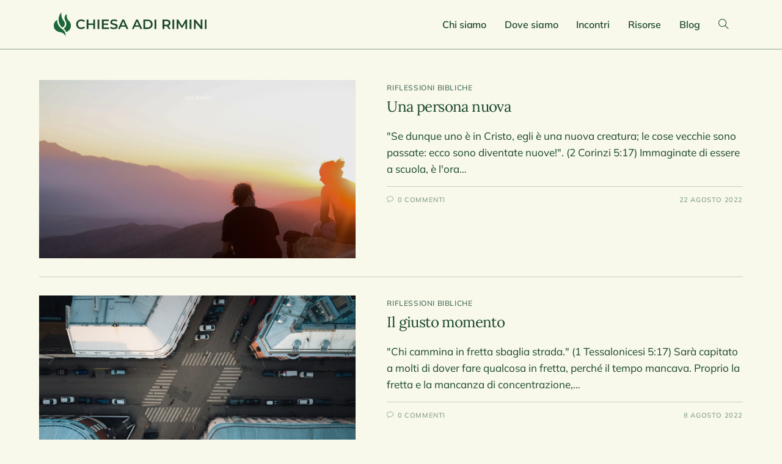

--- FILE ---
content_type: text/css
request_url: https://www.adirimini.org/wp-content/uploads/elementor/css/post-8.css?ver=1768926088
body_size: 8488
content:
.elementor-kit-8{--e-global-color-primary:#F8F8EB;--e-global-color-secondary:#1A472D;--e-global-color-text:#1A472D;--e-global-color-accent:#D8EBA4;--e-global-color-e8caa6c:#1A472D;--e-global-color-2a0f570:#537562;--e-global-color-6c2b8cd:#8BA291;--e-global-color-b943962:#C4CFC3;--e-global-color-35c6adb:#1B663A;--e-global-color-a45fb5d:#8CB197;--e-global-color-b4c7018:#C4D7C6;--e-global-color-be47d9c:#E8F0EB;--e-global-color-b5aa2f1:#F4F7F5;--e-global-color-b40ef4b:#D8EBA4;--e-global-color-712a64a:#EAF3CD;--e-global-color-cbfffc4:#F3F8E1;--e-global-color-4d84f8e:#EBEBCE;--e-global-color-add8899:#F3F3E2;--e-global-color-cfcef63:#F8F8EB;--e-global-color-c001f8c:#FCFCF5;--e-global-typography-primary-font-family:"Lora";--e-global-typography-primary-font-weight:400;--e-global-typography-secondary-font-family:"Mulish";--e-global-typography-secondary-font-weight:400;--e-global-typography-text-font-family:"Mulish";--e-global-typography-text-font-size:12px;--e-global-typography-text-font-weight:400;--e-global-typography-accent-font-family:"Mulish";--e-global-typography-accent-font-weight:600;--e-global-typography-a05989e-font-family:"Montserrat";--e-global-typography-a05989e-font-size:35px;--e-global-typography-a05989e-line-height:42px;--e-global-typography-97bb730-font-family:"Montserrat";--e-global-typography-97bb730-font-size:19px;--e-global-typography-97bb730-line-height:26px;--e-global-typography-5bf6c7e-font-family:"Lora";--e-global-typography-5bf6c7e-font-size:24px;--e-global-typography-5bf6c7e-font-weight:bold;--e-global-typography-5bf6c7e-line-height:1.2em;--e-global-typography-5bf6c7e-letter-spacing:-0.2px;--e-global-typography-6723314-font-family:"Montserrat";--e-global-typography-6723314-font-size:18px;--e-global-typography-6723314-line-height:26px;--e-global-typography-2405535-font-family:"Montserrat";--e-global-typography-2405535-font-size:16px;--e-global-typography-2405535-font-weight:700;--e-global-typography-2405535-line-height:1em;--e-global-typography-2405535-letter-spacing:-0.5px;--e-global-typography-fd7f923-font-family:"Montserrat";--e-global-typography-fd7f923-font-size:48px;--e-global-typography-fd7f923-font-weight:700;--e-global-typography-fd7f923-line-height:42px;--e-global-typography-fd7f923-letter-spacing:-1px;--e-global-typography-6136191-font-family:"Montserrat";--e-global-typography-6136191-font-size:16px;--e-global-typography-6136191-font-weight:600;--e-global-typography-6136191-line-height:26px;--e-global-typography-80e3294-font-family:"Montserrat";--e-global-typography-80e3294-font-size:16px;--e-global-typography-80e3294-font-weight:700;--e-global-typography-80e3294-text-decoration:underline;--e-global-typography-80e3294-line-height:1em;--e-global-typography-80e3294-letter-spacing:-0.5px;--e-global-typography-37043cb-font-family:"Montserrat";--e-global-typography-37043cb-font-size:16px;--e-global-typography-37043cb-font-weight:600;--e-global-typography-37043cb-letter-spacing:-0.5px;--e-global-typography-aeee094-font-family:"Montserrat";--e-global-typography-aeee094-font-size:32px;--e-global-typography-aeee094-font-weight:700;--e-global-typography-aeee094-line-height:2.4em;--e-global-typography-aeee094-letter-spacing:-1.4px;--e-global-typography-2fdef38-font-family:"Montserrat";--e-global-typography-2fdef38-font-size:38px;--e-global-typography-2fdef38-font-weight:700;--e-global-typography-2fdef38-line-height:42px;--e-global-typography-2fdef38-letter-spacing:-1px;--e-global-typography-1493183-font-family:"Montserrat";--e-global-typography-1493183-font-size:38px;--e-global-typography-1493183-font-weight:700;--e-global-typography-1493183-line-height:42px;--e-global-typography-1493183-letter-spacing:-1px;--e-global-typography-a477104-font-family:"Montserrat";--e-global-typography-a477104-font-size:16px;--e-global-typography-a477104-font-weight:600;--e-global-typography-a477104-line-height:1em;--e-global-typography-a477104-letter-spacing:0px;--e-global-typography-5b4acf2-font-family:"Montserrat";--e-global-typography-5b4acf2-font-weight:600;--e-global-typography-f7cd477-font-family:"Montserrat";--e-global-typography-f7cd477-font-weight:600;--e-global-typography-28f7d0a-font-family:"Montserrat";--e-global-typography-28f7d0a-font-weight:600;--e-global-typography-7d6ec7b-font-weight:600;--e-global-typography-a27cc6f-font-family:"Montserrat";--e-global-typography-a27cc6f-font-weight:500;--e-global-typography-ea297d7-font-family:"Montserrat";--e-global-typography-ea297d7-font-weight:500;--e-global-typography-dff6274-font-family:"Montserrat";--e-global-typography-dff6274-font-weight:600;--e-global-typography-b2442b9-font-family:"Montserrat";--e-global-typography-b2442b9-font-weight:500;color:var( --e-global-color-text );}.elementor-kit-8 button,.elementor-kit-8 input[type="button"],.elementor-kit-8 input[type="submit"],.elementor-kit-8 .elementor-button{background-color:var( --e-global-color-e8caa6c );font-size:16px;font-weight:600;color:var( --e-global-color-c001f8c );}.elementor-kit-8 button:hover,.elementor-kit-8 button:focus,.elementor-kit-8 input[type="button"]:hover,.elementor-kit-8 input[type="button"]:focus,.elementor-kit-8 input[type="submit"]:hover,.elementor-kit-8 input[type="submit"]:focus,.elementor-kit-8 .elementor-button:hover,.elementor-kit-8 .elementor-button:focus{background-color:var( --e-global-color-e8caa6c );color:var( --e-global-color-c001f8c );}.elementor-kit-8 e-page-transition{background-color:#FFBC7D;}.elementor-kit-8 a{color:var( --e-global-color-text );}.elementor-kit-8 a:hover{color:var( --e-global-color-secondary );}.elementor-kit-8 h1{color:var( --e-global-color-secondary );}.elementor-kit-8 h2{color:var( --e-global-color-secondary );}.elementor-kit-8 h3{color:var( --e-global-color-secondary );}.elementor-kit-8 h4{color:var( --e-global-color-secondary );}.elementor-kit-8 h5{color:var( --e-global-color-secondary );}.elementor-kit-8 h6{color:var( --e-global-color-secondary );}.elementor-section.elementor-section-boxed > .elementor-container{max-width:1140px;}.e-con{--container-max-width:1140px;}.elementor-widget:not(:last-child){margin-block-end:20px;}.elementor-element{--widgets-spacing:20px 20px;--widgets-spacing-row:20px;--widgets-spacing-column:20px;}{}h1.entry-title{display:var(--page-title-display);}@media(max-width:1024px){.elementor-kit-8{--e-global-typography-fd7f923-font-size:34px;--e-global-typography-1493183-font-size:32px;}.elementor-section.elementor-section-boxed > .elementor-container{max-width:1024px;}.e-con{--container-max-width:1024px;}}@media(max-width:767px){.elementor-kit-8{--e-global-typography-5bf6c7e-font-size:24px;--e-global-typography-6723314-font-size:18px;--e-global-typography-6723314-line-height:1em;--e-global-typography-2405535-font-size:19px;--e-global-typography-2405535-line-height:1em;--e-global-typography-fd7f923-font-size:30px;--e-global-typography-fd7f923-line-height:1.2em;--e-global-typography-6136191-font-size:16px;--e-global-typography-6136191-line-height:1.4em;--e-global-typography-80e3294-font-size:16px;--e-global-typography-37043cb-font-size:15px;--e-global-typography-37043cb-line-height:1.2em;--e-global-typography-37043cb-letter-spacing:0px;--e-global-typography-aeee094-font-size:26px;--e-global-typography-aeee094-line-height:2.4em;--e-global-typography-aeee094-letter-spacing:-0.8px;--e-global-typography-2fdef38-font-size:30px;--e-global-typography-2fdef38-line-height:1em;--e-global-typography-1493183-font-size:26px;--e-global-typography-1493183-line-height:1em;--e-global-typography-a477104-font-size:16px;--e-global-typography-5b4acf2-font-size:24px;--e-global-typography-5b4acf2-letter-spacing:0px;--e-global-typography-f7cd477-font-size:18px;--e-global-typography-28f7d0a-font-size:16px;--e-global-typography-7d6ec7b-font-size:14px;--e-global-typography-a27cc6f-font-size:16px;--e-global-typography-ea297d7-font-size:16px;--e-global-typography-ea297d7-letter-spacing:0px;--e-global-typography-dff6274-font-size:15px;--e-global-typography-dff6274-letter-spacing:0.1px;--e-global-typography-b2442b9-font-size:14px;font-size:16px;}.elementor-kit-8 a{font-size:14px;}.elementor-kit-8 h1{font-size:40px;}.elementor-kit-8 h2{font-size:32px;}.elementor-kit-8 h3{font-size:24px;}.elementor-kit-8 h4{font-size:20px;}.elementor-kit-8 h5{font-size:18px;}.elementor-kit-8 h6{font-size:16px;}.elementor-kit-8 button,.elementor-kit-8 input[type="button"],.elementor-kit-8 input[type="submit"],.elementor-kit-8 .elementor-button{font-size:14px;}.elementor-section.elementor-section-boxed > .elementor-container{max-width:767px;}.e-con{--container-max-width:767px;}}

--- FILE ---
content_type: text/css
request_url: https://www.adirimini.org/wp-content/uploads/elementor/css/post-15615.css?ver=1768926088
body_size: 2135
content:
.elementor-15615 .elementor-element.elementor-element-186586b > .elementor-container > .elementor-column > .elementor-widget-wrap{align-content:center;align-items:center;}.elementor-15615 .elementor-element.elementor-element-186586b:not(.elementor-motion-effects-element-type-background), .elementor-15615 .elementor-element.elementor-element-186586b > .elementor-motion-effects-container > .elementor-motion-effects-layer{background-color:#EAF3CD;}.elementor-15615 .elementor-element.elementor-element-186586b > .elementor-container{min-height:60px;}.elementor-15615 .elementor-element.elementor-element-186586b{border-style:none;transition:background 0.3s, border 0.3s, border-radius 0.3s, box-shadow 0.3s;margin-top:0px;margin-bottom:0px;padding:0px 0px 0px 0px;}.elementor-15615 .elementor-element.elementor-element-186586b, .elementor-15615 .elementor-element.elementor-element-186586b > .elementor-background-overlay{border-radius:0px 0px 0px 0px;}.elementor-15615 .elementor-element.elementor-element-186586b > .elementor-background-overlay{transition:background 0.3s, border-radius 0.3s, opacity 0.3s;}.elementor-15615 .elementor-element.elementor-element-bf0a47c.elementor-column > .elementor-widget-wrap{justify-content:center;}.elementor-15615 .elementor-element.elementor-element-bf0a47c > .elementor-element-populated{margin:0px 0px 0px 0px;--e-column-margin-right:0px;--e-column-margin-left:0px;padding:0px 0px 0px 0px;}.elementor-15615 .elementor-element.elementor-element-50b23a6{width:auto;max-width:auto;font-family:"Montserrat";font-size:16px;font-weight:500;line-height:1.4em;letter-spacing:0px;color:#1A472D;}.elementor-15615 .elementor-element.elementor-element-50b23a6 > .elementor-widget-container{margin:0px 0px -20px 0px;padding:0px 0px 0px 2.5px;}@media(max-width:1024px){.elementor-15615 .elementor-element.elementor-element-50b23a6{font-size:14px;}}@media(max-width:767px){.elementor-15615 .elementor-element.elementor-element-bf0a47c{width:100%;}.elementor-15615 .elementor-element.elementor-element-50b23a6 > .elementor-widget-container{margin:0px 0px -20px 0px;padding:0px 0px 0px 1.5px;}.elementor-15615 .elementor-element.elementor-element-50b23a6{text-align:center;font-size:12px;line-height:1.4em;}}

--- FILE ---
content_type: text/css
request_url: https://www.adirimini.org/wp-content/uploads/elementor/css/post-10760.css?ver=1768926088
body_size: 3645
content:
.elementor-10760 .elementor-element.elementor-element-186586b > .elementor-container > .elementor-column > .elementor-widget-wrap{align-content:center;align-items:center;}.elementor-10760 .elementor-element.elementor-element-186586b:not(.elementor-motion-effects-element-type-background), .elementor-10760 .elementor-element.elementor-element-186586b > .elementor-motion-effects-container > .elementor-motion-effects-layer{background-color:#4AAE8C;}.elementor-10760 .elementor-element.elementor-element-186586b > .elementor-container{max-width:1260px;min-height:60px;}.elementor-10760 .elementor-element.elementor-element-186586b{transition:background 0.3s, border 0.3s, border-radius 0.3s, box-shadow 0.3s;margin-top:0px;margin-bottom:0px;padding:0px 0px 0px 0px;}.elementor-10760 .elementor-element.elementor-element-186586b > .elementor-background-overlay{transition:background 0.3s, border-radius 0.3s, opacity 0.3s;}.elementor-bc-flex-widget .elementor-10760 .elementor-element.elementor-element-ae8e94f.elementor-column .elementor-widget-wrap{align-items:center;}.elementor-10760 .elementor-element.elementor-element-ae8e94f.elementor-column.elementor-element[data-element_type="column"] > .elementor-widget-wrap.elementor-element-populated{align-content:center;align-items:center;}.elementor-10760 .elementor-element.elementor-element-ae8e94f.elementor-column > .elementor-widget-wrap{justify-content:flex-end;}.elementor-10760 .elementor-element.elementor-element-ae8e94f > .elementor-element-populated{margin:0px 0px 0px 0px;--e-column-margin-right:0px;--e-column-margin-left:0px;padding:0px 0px 0px 0px;}.elementor-10760 .elementor-element.elementor-element-dbeeff8 .elementor-button{background-color:var( --e-global-color-c001f8c );font-family:var( --e-global-typography-a477104-font-family );font-size:var( --e-global-typography-a477104-font-size );font-weight:var( --e-global-typography-a477104-font-weight );line-height:var( --e-global-typography-a477104-line-height );letter-spacing:var( --e-global-typography-a477104-letter-spacing );fill:#718096;color:#718096;border-radius:10px 10px 9px 10px;padding:14px 12px 13px 14px;}.elementor-10760 .elementor-element.elementor-element-dbeeff8 .elementor-button:hover, .elementor-10760 .elementor-element.elementor-element-dbeeff8 .elementor-button:focus{background-color:var( --e-global-color-c001f8c );color:#35474C;border-color:#5FB7A6;}.elementor-10760 .elementor-element.elementor-element-dbeeff8{width:auto;max-width:auto;align-self:center;}.elementor-10760 .elementor-element.elementor-element-dbeeff8 > .elementor-widget-container{margin:0px 0px 0px 0px;}.elementor-10760 .elementor-element.elementor-element-dbeeff8 .elementor-button-content-wrapper{flex-direction:row-reverse;}.elementor-10760 .elementor-element.elementor-element-dbeeff8 .elementor-button .elementor-button-content-wrapper{gap:8px;}.elementor-10760 .elementor-element.elementor-element-dbeeff8 .elementor-button:hover svg, .elementor-10760 .elementor-element.elementor-element-dbeeff8 .elementor-button:focus svg{fill:#35474C;}@media(max-width:1024px){.elementor-10760 .elementor-element.elementor-element-dbeeff8 .elementor-button{font-size:var( --e-global-typography-a477104-font-size );line-height:var( --e-global-typography-a477104-line-height );letter-spacing:var( --e-global-typography-a477104-letter-spacing );}}@media(max-width:767px){.elementor-10760 .elementor-element.elementor-element-ae8e94f{width:50%;}.elementor-10760 .elementor-element.elementor-element-dbeeff8 .elementor-button{font-size:var( --e-global-typography-a477104-font-size );line-height:var( --e-global-typography-a477104-line-height );letter-spacing:var( --e-global-typography-a477104-letter-spacing );padding:19px 30px 18px 30px;}}

--- FILE ---
content_type: text/css
request_url: https://www.adirimini.org/wp-content/uploads/elementor/css/post-2395.css?ver=1768926088
body_size: 9898
content:
.elementor-2395 .elementor-element.elementor-element-6a0e401{--display:grid;--e-con-grid-template-columns:repeat(2, 1fr);--e-con-grid-template-rows:repeat(1, 1fr);--gap:16px 16px;--row-gap:16px;--column-gap:16px;--grid-auto-flow:row;--margin-top:0px;--margin-bottom:0px;--margin-left:0px;--margin-right:0px;--padding-top:048px;--padding-bottom:48px;--padding-left:16px;--padding-right:016px;}.elementor-2395 .elementor-element.elementor-element-6a0e401:not(.elementor-motion-effects-element-type-background), .elementor-2395 .elementor-element.elementor-element-6a0e401 > .elementor-motion-effects-container > .elementor-motion-effects-layer{background-color:var( --e-global-color-text );}.elementor-2395 .elementor-element.elementor-element-47239d3{--display:flex;--margin-top:0px;--margin-bottom:0px;--margin-left:0px;--margin-right:0px;--padding-top:0px;--padding-bottom:0px;--padding-left:0px;--padding-right:0px;}.elementor-2395 .elementor-element.elementor-element-185872a{--display:flex;--gap:8px 0px;--row-gap:8px;--column-gap:0px;--margin-top:0px;--margin-bottom:0px;--margin-left:0px;--margin-right:0px;--padding-top:0px;--padding-bottom:0px;--padding-left:0px;--padding-right:0px;}.elementor-2395 .elementor-element.elementor-element-63729b9{--display:flex;--gap:0px 0px;--row-gap:0px;--column-gap:0px;--padding-top:0px;--padding-bottom:0px;--padding-left:0px;--padding-right:0px;}.elementor-2395 .elementor-element.elementor-element-8453a03 .elementor-heading-title{color:var( --e-global-color-primary );}.elementor-2395 .elementor-element.elementor-element-8841603{--divider-border-style:solid;--divider-color:var( --e-global-color-6c2b8cd );--divider-border-width:1px;}.elementor-2395 .elementor-element.elementor-element-8841603 .elementor-divider-separator{width:100%;}.elementor-2395 .elementor-element.elementor-element-8841603 .elementor-divider{padding-block-start:15px;padding-block-end:15px;}.elementor-2395 .elementor-element.elementor-element-2ea6d67{--display:flex;--gap:0px 0px;--row-gap:0px;--column-gap:0px;--padding-top:0px;--padding-bottom:0px;--padding-left:0px;--padding-right:0px;}.elementor-2395 .elementor-element.elementor-element-b62440b > .elementor-widget-container{margin:0px 0px -16px 0px;}.elementor-2395 .elementor-element.elementor-element-b62440b{font-weight:600;color:var( --e-global-color-accent );}.elementor-2395 .elementor-element.elementor-element-55f3093{color:var( --e-global-color-primary );}.elementor-2395 .elementor-element.elementor-element-cc8fcc5{--display:flex;--flex-direction:row;--container-widget-width:calc( ( 1 - var( --container-widget-flex-grow ) ) * 100% );--container-widget-height:100%;--container-widget-flex-grow:1;--container-widget-align-self:stretch;--flex-wrap-mobile:wrap;--align-items:flex-start;--padding-top:0px;--padding-bottom:0px;--padding-left:0px;--padding-right:0px;}.elementor-2395 .elementor-element.elementor-element-cc8fcc5.e-con{--align-self:flex-start;}.elementor-2395 .elementor-element.elementor-element-ad4ca5f{--grid-template-columns:repeat(5, auto);width:auto;max-width:auto;--icon-size:22px;--grid-column-gap:18px;}.elementor-2395 .elementor-element.elementor-element-ad4ca5f .elementor-widget-container{text-align:left;}.elementor-2395 .elementor-element.elementor-element-ad4ca5f > .elementor-widget-container{margin:0px 0px 0px 0px;padding:0px 0px 0px 0px;}.elementor-2395 .elementor-element.elementor-element-ad4ca5f.elementor-element{--align-self:flex-end;}.elementor-2395 .elementor-element.elementor-element-ad4ca5f .elementor-social-icon{background-color:var( --e-global-color-text );--icon-padding:0em;}.elementor-2395 .elementor-element.elementor-element-ad4ca5f .elementor-social-icon i{color:var( --e-global-color-accent );}.elementor-2395 .elementor-element.elementor-element-ad4ca5f .elementor-social-icon svg{fill:var( --e-global-color-accent );}.elementor-2395 .elementor-element.elementor-element-ad4ca5f .elementor-social-icon:hover{background-color:var( --e-global-color-text );}.elementor-2395 .elementor-element.elementor-element-ad4ca5f .elementor-social-icon:hover i{color:var( --e-global-color-accent );}.elementor-2395 .elementor-element.elementor-element-ad4ca5f .elementor-social-icon:hover svg{fill:var( --e-global-color-accent );}.elementor-2395 .elementor-element.elementor-element-24d99a5{--display:flex;--justify-content:space-between;--gap:8px 0px;--row-gap:8px;--column-gap:0px;--padding-top:0px;--padding-bottom:0px;--padding-left:0px;--padding-right:0px;}.elementor-2395 .elementor-element.elementor-element-59be425{--display:flex;--justify-content:space-evenly;--gap:0px 0px;--row-gap:0px;--column-gap:0px;--padding-top:0px;--padding-bottom:0px;--padding-left:0px;--padding-right:0px;}.elementor-2395 .elementor-element.elementor-element-d045c84{--display:flex;--gap:0px 0px;--row-gap:0px;--column-gap:0px;--padding-top:0px;--padding-bottom:0px;--padding-left:0px;--padding-right:0px;}.elementor-2395 .elementor-element.elementor-element-09844bf .elementor-heading-title{color:var( --e-global-color-primary );}.elementor-2395 .elementor-element.elementor-element-efbfb1e{--divider-border-style:solid;--divider-color:var( --e-global-color-6c2b8cd );--divider-border-width:1px;}.elementor-2395 .elementor-element.elementor-element-efbfb1e .elementor-divider-separator{width:100%;}.elementor-2395 .elementor-element.elementor-element-efbfb1e .elementor-divider{padding-block-start:15px;padding-block-end:15px;}.elementor-2395 .elementor-element.elementor-element-06ae450{--display:flex;--gap:0px 0px;--row-gap:0px;--column-gap:0px;--padding-top:0px;--padding-bottom:0px;--padding-left:0px;--padding-right:0px;}.elementor-2395 .elementor-element.elementor-element-5219894 .elementor-button{background-color:var( --e-global-color-accent );font-weight:600;fill:var( --e-global-color-text );color:var( --e-global-color-text );}.elementor-2395 .elementor-element.elementor-element-2a4d39a{width:auto;max-width:auto;}.elementor-2395 .elementor-element.elementor-element-2a4d39a.elementor-element{--align-self:flex-start;--order:99999 /* order end hack */;--flex-grow:0;--flex-shrink:1;}@media(max-width:1024px){.elementor-2395 .elementor-element.elementor-element-6a0e401{--grid-auto-flow:row;}.elementor-2395 .elementor-element.elementor-element-ad4ca5f{--grid-column-gap:11px;}}@media(min-width:768px){.elementor-2395 .elementor-element.elementor-element-6a0e401{--content-width:1240px;}.elementor-2395 .elementor-element.elementor-element-47239d3{--content-width:1240px;}.elementor-2395 .elementor-element.elementor-element-59be425{--content-width:100%;}}@media(max-width:767px){.elementor-2395 .elementor-element.elementor-element-6a0e401{--e-con-grid-template-columns:repeat(1, 1fr);--gap:32px 16px;--row-gap:32px;--column-gap:16px;--grid-auto-flow:row;--padding-top:48px;--padding-bottom:48px;--padding-left:016px;--padding-right:016px;}.elementor-2395 .elementor-element.elementor-element-47239d3{--gap:24px 0px;--row-gap:24px;--column-gap:0px;--margin-top:0px;--margin-bottom:0px;--margin-left:0px;--margin-right:0px;--padding-top:0px;--padding-bottom:0px;--padding-left:0px;--padding-right:0px;}.elementor-2395 .elementor-element.elementor-element-185872a{--gap:24px 0px;--row-gap:24px;--column-gap:0px;--padding-top:0px;--padding-bottom:0px;--padding-left:0px;--padding-right:0px;}.elementor-2395 .elementor-element.elementor-element-63729b9{--gap:8px 0px;--row-gap:8px;--column-gap:0px;--padding-top:0px;--padding-bottom:0px;--padding-left:0px;--padding-right:0px;}.elementor-2395 .elementor-element.elementor-element-8453a03 > .elementor-widget-container{margin:0px 0px 0px 0px;padding:0px 0px 0px 0px;}.elementor-2395 .elementor-element.elementor-element-8453a03{text-align:start;}.elementor-2395 .elementor-element.elementor-element-8841603 > .elementor-widget-container{margin:0px 0px 0px 0px;padding:0px 0px 0px 0px;}.elementor-2395 .elementor-element.elementor-element-8841603 .elementor-divider{padding-block-start:0px;padding-block-end:0px;}.elementor-2395 .elementor-element.elementor-element-b62440b > .elementor-widget-container{margin:0px 0px -14px 0px;padding:0px 0px 0px 0px;}.elementor-2395 .elementor-element.elementor-element-b62440b{line-height:1em;}.elementor-2395 .elementor-element.elementor-element-55f3093 > .elementor-widget-container{margin:0px 0px -20px 0px;padding:0px 0px 0px 0px;}.elementor-2395 .elementor-element.elementor-element-cc8fcc5{--padding-top:0px;--padding-bottom:0px;--padding-left:0px;--padding-right:0px;}.elementor-2395 .elementor-element.elementor-element-ad4ca5f{--grid-template-columns:repeat(0, auto);width:100%;max-width:100%;--icon-size:22px;--grid-column-gap:20px;--grid-row-gap:0px;}.elementor-2395 .elementor-element.elementor-element-ad4ca5f .elementor-widget-container{text-align:left;}.elementor-2395 .elementor-element.elementor-element-ad4ca5f > .elementor-widget-container{margin:0px 0px 0px 0px;padding:0px 0px 0px 0px;}.elementor-2395 .elementor-element.elementor-element-24d99a5{--gap:16px 0px;--row-gap:16px;--column-gap:0px;--padding-top:0px;--padding-bottom:0px;--padding-left:0px;--padding-right:0px;}.elementor-2395 .elementor-element.elementor-element-59be425{--gap:24px 0px;--row-gap:24px;--column-gap:0px;--padding-top:0px;--padding-bottom:0px;--padding-left:0px;--padding-right:0px;}.elementor-2395 .elementor-element.elementor-element-d045c84{--gap:8px 0px;--row-gap:8px;--column-gap:0px;}.elementor-2395 .elementor-element.elementor-element-09844bf > .elementor-widget-container{margin:0px 0px 0px 0px;padding:0px 0px 0px 0px;}.elementor-2395 .elementor-element.elementor-element-09844bf{text-align:start;}.elementor-2395 .elementor-element.elementor-element-efbfb1e > .elementor-widget-container{margin:0px 0px 0px 0px;padding:0px 0px 0px 0px;}.elementor-2395 .elementor-element.elementor-element-efbfb1e .elementor-divider{padding-block-start:0px;padding-block-end:0px;}.elementor-2395 .elementor-element.elementor-element-2a4d39a.elementor-element{--align-self:flex-start;}}

--- FILE ---
content_type: text/css
request_url: https://www.adirimini.org/wp-content/uploads/oceanwp-webfonts-css/995fba9c4722211e58f157d9dcb52380.css?ver=6.9
body_size: 3563
content:
@font-face {  font-family: 'Mulish';  font-style: italic;  font-weight: 200;  font-display: swap;  src: url(//www.adirimini.org/wp-content/uploads/oceanwp-webfonts/1Ptwg83HX_SGhgqk2hAjQlW_mEuZ0FsSqeOfGZQ_.ttf) format('truetype');}@font-face {  font-family: 'Mulish';  font-style: italic;  font-weight: 300;  font-display: swap;  src: url(//www.adirimini.org/wp-content/uploads/oceanwp-webfonts/1Ptwg83HX_SGhgqk2hAjQlW_mEuZ0FsSd-OfGZQ_.ttf) format('truetype');}@font-face {  font-family: 'Mulish';  font-style: italic;  font-weight: 400;  font-display: swap;  src: url(//www.adirimini.org/wp-content/uploads/oceanwp-webfonts/1Ptwg83HX_SGhgqk2hAjQlW_mEuZ0FsSKeOfGZQ_.ttf) format('truetype');}@font-face {  font-family: 'Mulish';  font-style: italic;  font-weight: 500;  font-display: swap;  src: url(//www.adirimini.org/wp-content/uploads/oceanwp-webfonts/1Ptwg83HX_SGhgqk2hAjQlW_mEuZ0FsSG-OfGZQ_.ttf) format('truetype');}@font-face {  font-family: 'Mulish';  font-style: italic;  font-weight: 600;  font-display: swap;  src: url(//www.adirimini.org/wp-content/uploads/oceanwp-webfonts/1Ptwg83HX_SGhgqk2hAjQlW_mEuZ0FsS9-SfGZQ_.ttf) format('truetype');}@font-face {  font-family: 'Mulish';  font-style: italic;  font-weight: 700;  font-display: swap;  src: url(//www.adirimini.org/wp-content/uploads/oceanwp-webfonts/1Ptwg83HX_SGhgqk2hAjQlW_mEuZ0FsSzuSfGZQ_.ttf) format('truetype');}@font-face {  font-family: 'Mulish';  font-style: italic;  font-weight: 800;  font-display: swap;  src: url(//www.adirimini.org/wp-content/uploads/oceanwp-webfonts/1Ptwg83HX_SGhgqk2hAjQlW_mEuZ0FsSqeSfGZQ_.ttf) format('truetype');}@font-face {  font-family: 'Mulish';  font-style: italic;  font-weight: 900;  font-display: swap;  src: url(//www.adirimini.org/wp-content/uploads/oceanwp-webfonts/1Ptwg83HX_SGhgqk2hAjQlW_mEuZ0FsSgOSfGZQ_.ttf) format('truetype');}@font-face {  font-family: 'Mulish';  font-style: normal;  font-weight: 200;  font-display: swap;  src: url(//www.adirimini.org/wp-content/uploads/oceanwp-webfonts/1Ptyg83HX_SGhgqO0yLcmjzUAuWexRNR8aevHg.ttf) format('truetype');}@font-face {  font-family: 'Mulish';  font-style: normal;  font-weight: 300;  font-display: swap;  src: url(//www.adirimini.org/wp-content/uploads/oceanwp-webfonts/1Ptyg83HX_SGhgqO0yLcmjzUAuWexc1R8aevHg.ttf) format('truetype');}@font-face {  font-family: 'Mulish';  font-style: normal;  font-weight: 400;  font-display: swap;  src: url(//www.adirimini.org/wp-content/uploads/oceanwp-webfonts/1Ptyg83HX_SGhgqO0yLcmjzUAuWexZNR8aevHg.ttf) format('truetype');}@font-face {  font-family: 'Mulish';  font-style: normal;  font-weight: 500;  font-display: swap;  src: url(//www.adirimini.org/wp-content/uploads/oceanwp-webfonts/1Ptyg83HX_SGhgqO0yLcmjzUAuWexaFR8aevHg.ttf) format('truetype');}@font-face {  font-family: 'Mulish';  font-style: normal;  font-weight: 600;  font-display: swap;  src: url(//www.adirimini.org/wp-content/uploads/oceanwp-webfonts/1Ptyg83HX_SGhgqO0yLcmjzUAuWexU1W8aevHg.ttf) format('truetype');}@font-face {  font-family: 'Mulish';  font-style: normal;  font-weight: 700;  font-display: swap;  src: url(//www.adirimini.org/wp-content/uploads/oceanwp-webfonts/1Ptyg83HX_SGhgqO0yLcmjzUAuWexXRW8aevHg.ttf) format('truetype');}@font-face {  font-family: 'Mulish';  font-style: normal;  font-weight: 800;  font-display: swap;  src: url(//www.adirimini.org/wp-content/uploads/oceanwp-webfonts/1Ptyg83HX_SGhgqO0yLcmjzUAuWexRNW8aevHg.ttf) format('truetype');}@font-face {  font-family: 'Mulish';  font-style: normal;  font-weight: 900;  font-display: swap;  src: url(//www.adirimini.org/wp-content/uploads/oceanwp-webfonts/1Ptyg83HX_SGhgqO0yLcmjzUAuWexTpW8aevHg.ttf) format('truetype');}

--- FILE ---
content_type: text/css
request_url: https://www.adirimini.org/wp-content/uploads/oceanwp-webfonts-css/f8da145cfeb02f89cf5a53d6c0b25d48.css?ver=6.9
body_size: 946
content:
@font-face {  font-family: 'Hind';  font-style: normal;  font-weight: 300;  font-display: swap;  src: url(//www.adirimini.org/wp-content/uploads/oceanwp-webfonts/5aU19_a8oxmIfMJaERySiA.ttf) format('truetype');}@font-face {  font-family: 'Hind';  font-style: normal;  font-weight: 400;  font-display: swap;  src: url(//www.adirimini.org/wp-content/uploads/oceanwp-webfonts/5aU69_a8oxmIdGl4AQ.ttf) format('truetype');}@font-face {  font-family: 'Hind';  font-style: normal;  font-weight: 500;  font-display: swap;  src: url(//www.adirimini.org/wp-content/uploads/oceanwp-webfonts/5aU19_a8oxmIfJpbERySiA.ttf) format('truetype');}@font-face {  font-family: 'Hind';  font-style: normal;  font-weight: 600;  font-display: swap;  src: url(//www.adirimini.org/wp-content/uploads/oceanwp-webfonts/5aU19_a8oxmIfLZcERySiA.ttf) format('truetype');}@font-face {  font-family: 'Hind';  font-style: normal;  font-weight: 700;  font-display: swap;  src: url(//www.adirimini.org/wp-content/uploads/oceanwp-webfonts/5aU19_a8oxmIfNJdERySiA.ttf) format('truetype');}

--- FILE ---
content_type: image/svg+xml
request_url: https://www.adirimini.org/wp-content/uploads/2023/12/logo-orizzontale.svg
body_size: 7342
content:
<?xml version="1.0" encoding="UTF-8"?> <svg xmlns="http://www.w3.org/2000/svg" width="256" height="41" viewBox="0 0 256 41" fill="none"><path fill-rule="evenodd" clip-rule="evenodd" d="M18.557 19.4264C18.5577 20.7875 18.1527 22.1178 17.3939 23.2477C16.635 24.3776 15.5567 25.2557 14.2965 25.7699C10.7145 22.6784 8.50346 18.2935 8.14752 13.5752C8.11481 13.1242 8.09588 12.6681 8.09588 12.2101C8.08945 7.67908 9.80431 3.31472 12.8935 0C12.6911 1.08832 12.5897 2.19301 12.5905 3.29999C12.5847 7.53679 14.0843 11.6379 16.8218 14.8715C16.8263 14.8751 16.8303 14.8791 16.8339 14.8835L16.963 15.035L16.994 15.0695C18.0071 16.2951 18.56 17.8363 18.557 19.4264ZM28.7353 22.5812C28.7353 27.687 25.4147 31.9493 20.7169 33.2335C19.9887 30.9302 18.3981 28.9867 16.4787 27.6096C19.2778 25.5989 21.1972 23.0598 21.099 19.3467C21.041 17.1381 20.2261 15.5699 19.4516 14.0794C18.6421 12.5215 17.8767 11.0485 18.0659 9.01805C18.3206 6.27925 19.8975 4.21525 22.2369 3.12558C21.6269 5.09796 21.5789 7.20136 22.0983 9.19952C22.6176 11.1977 23.6839 13.0115 25.1771 14.4371L25.2994 14.5508C26.3863 15.5852 27.2519 16.8296 27.8437 18.2085C28.4355 19.5874 28.7412 21.0721 28.7422 22.5726L28.7353 22.5812ZM11.2751 33.6245C15.3515 34.1496 19.1886 37.7474 19.6344 40.4397C20.1818 35.327 18.4036 31.1267 13.8246 28.2588C8.58451 24.4114 5.60987 19.507 5.60987 13.1859V12.8829C4.31096 13.621 3.1746 14.614 2.26904 15.8023C1.36348 16.9905 0.70739 18.3495 0.340169 19.7976C-0.0270514 21.2458 -0.0978288 22.7532 0.132087 24.2294C0.362003 25.7056 0.887869 27.12 1.67811 28.3879C3.63538 31.5192 7.8529 33.1856 11.2751 33.6245Z" fill="#1B663A"></path><path d="M45.9586 28.3581C44.7529 28.3581 43.6302 28.1621 42.5903 27.7703C41.5655 27.3634 40.6688 26.7982 39.9002 26.0748C39.1466 25.3364 38.5589 24.4698 38.1369 23.4751C37.7149 22.4805 37.5039 21.3954 37.5039 20.2199C37.5039 19.0443 37.7149 17.9593 38.1369 16.9646C38.5589 15.9699 39.1542 15.1109 39.9228 14.3875C40.6914 13.649 41.5881 13.0839 42.6129 12.692C43.6377 12.2851 44.7605 12.0817 45.9812 12.0817C47.2773 12.0817 48.4603 12.3077 49.5303 12.7598C50.6004 13.1969 51.5046 13.8525 52.2431 14.7266L50.3442 16.5125C49.7715 15.8946 49.131 15.4349 48.4227 15.1335C47.7143 14.817 46.9457 14.6588 46.1168 14.6588C45.2879 14.6588 44.5269 14.7944 43.8336 15.0657C43.1554 15.3369 42.5601 15.7212 42.0477 16.2186C41.5504 16.7159 41.1586 17.3037 40.8722 17.9819C40.6009 18.66 40.4653 19.406 40.4653 20.2199C40.4653 21.0337 40.6009 21.7797 40.8722 22.4579C41.1586 23.136 41.5504 23.7238 42.0477 24.2211C42.5601 24.7185 43.1554 25.1028 43.8336 25.3741C44.5269 25.6453 45.2879 25.781 46.1168 25.781C46.9457 25.781 47.7143 25.6303 48.4227 25.3288C49.131 25.0124 49.7715 24.5376 50.3442 23.9047L52.2431 25.7131C51.5046 26.5722 50.6004 27.2278 49.5303 27.6799C48.4603 28.132 47.2697 28.3581 45.9586 28.3581Z" fill="#1A472D"></path><path d="M66.1812 12.3077H69.1199V28.132H66.1812V12.3077ZM57.9977 28.132H55.059V12.3077H57.9977V28.132ZM66.4072 21.3502H57.7491V18.8409H66.4072V21.3502Z" fill="#1A472D"></path><path d="M73.3602 28.132V12.3077H76.299V28.132H73.3602Z" fill="#1A472D"></path><path d="M83.2918 18.8861H91.1588V21.305H83.2918V18.8861ZM83.5179 25.6679H92.4473V28.132H80.5791V12.3077H92.1308V14.7718H83.5179V25.6679Z" fill="#1A472D"></path><path d="M100.629 28.3581C99.3932 28.3581 98.2101 28.1847 97.0798 27.8381C95.9495 27.4764 95.0528 27.0168 94.3897 26.4591L95.4069 24.1759C96.0399 24.6733 96.8236 25.0877 97.758 25.4193C98.6924 25.7508 99.6494 25.9166 100.629 25.9166C101.458 25.9166 102.128 25.8262 102.641 25.6453C103.153 25.4645 103.53 25.2233 103.771 24.9219C104.012 24.6054 104.133 24.2513 104.133 23.8594C104.133 23.3772 103.96 22.9929 103.613 22.7065C103.266 22.4051 102.814 22.1715 102.257 22.0057C101.714 21.8249 101.104 21.6591 100.425 21.5084C99.7624 21.3577 99.0917 21.1844 98.4136 20.9885C97.7504 20.7775 97.1401 20.5137 96.5825 20.1973C96.0399 19.8657 95.5953 19.4286 95.2487 18.8861C94.9021 18.3436 94.7288 17.6503 94.7288 16.8063C94.7288 15.9473 94.9548 15.1636 95.4069 14.4553C95.8741 13.7319 96.5749 13.1592 97.5093 12.7372C98.4588 12.3002 99.6569 12.0817 101.104 12.0817C102.053 12.0817 102.995 12.2022 103.929 12.4434C104.864 12.6845 105.678 13.0311 106.371 13.4832L105.444 15.7665C104.736 15.3445 104.005 15.0355 103.251 14.8396C102.498 14.6286 101.774 14.5231 101.081 14.5231C100.267 14.5231 99.6041 14.6211 99.0917 14.817C98.5944 15.0129 98.2252 15.2691 97.984 15.5856C97.758 15.9021 97.645 16.2638 97.645 16.6707C97.645 17.153 97.8107 17.5448 98.1423 17.8462C98.4889 18.1326 98.9335 18.3586 99.476 18.5244C100.034 18.6902 100.652 18.856 101.33 19.0217C102.008 19.1724 102.679 19.3458 103.342 19.5417C104.02 19.7376 104.63 19.9938 105.173 20.3103C105.73 20.6268 106.175 21.0563 106.507 21.5988C106.853 22.1414 107.026 22.8271 107.026 23.656C107.026 24.4999 106.793 25.2836 106.326 26.007C105.874 26.7153 105.173 27.288 104.223 27.7251C103.274 28.1471 102.076 28.3581 100.629 28.3581Z" fill="#1A472D"></path><path d="M107.703 28.132L114.823 12.3077H117.717L124.861 28.132H121.786L115.66 13.8675H116.835L110.732 28.132H107.703ZM110.98 24.4698L111.772 22.164H120.317L121.108 24.4698H110.98Z" fill="#1A472D"></path><path d="M130.883 28.132L138.004 12.3077H140.897L148.041 28.132H144.966L138.84 13.8675H140.015L133.912 28.132H130.883ZM134.161 24.4698L134.952 22.164H143.497L144.288 24.4698H134.161Z" fill="#1A472D"></path><path d="M150.053 28.132V12.3077H156.971C158.689 12.3077 160.196 12.6393 161.492 13.3024C162.788 13.9655 163.798 14.8848 164.521 16.0603C165.244 17.2359 165.606 18.6224 165.606 20.2199C165.606 21.8023 165.244 23.1888 164.521 24.3794C163.798 25.5549 162.788 26.4742 161.492 27.1373C160.196 27.8004 158.689 28.132 156.971 28.132H150.053ZM152.992 25.6453H156.835C158.026 25.6453 159.05 25.4193 159.909 24.9671C160.783 24.515 161.454 23.882 161.921 23.0682C162.404 22.2544 162.645 21.305 162.645 20.2199C162.645 19.1197 162.404 18.1702 161.921 17.3715C161.454 16.5577 160.783 15.9247 159.909 15.4726C159.05 15.0205 158.026 14.7944 156.835 14.7944H152.992V25.6453Z" fill="#1A472D"></path><path d="M168.73 28.132V12.3077H171.668V28.132H168.73Z" fill="#1A472D"></path><path d="M182.196 28.132V12.3077H188.707C190.108 12.3077 191.306 12.5338 192.301 12.9859C193.311 13.438 194.087 14.0861 194.63 14.93C195.172 15.774 195.443 16.7762 195.443 17.9366C195.443 19.0971 195.172 20.0993 194.63 20.9433C194.087 21.7721 193.311 22.4127 192.301 22.8648C191.306 23.3018 190.108 23.5204 188.707 23.5204H183.824L185.135 22.1866V28.132H182.196ZM192.55 28.132L188.548 22.39H191.691L195.715 28.132H192.55ZM185.135 22.5031L183.824 21.1015H188.571C189.867 21.1015 190.839 20.8227 191.487 20.2651C192.15 19.7075 192.482 18.9313 192.482 17.9366C192.482 16.9269 192.15 16.1508 191.487 15.6082C190.839 15.0657 189.867 14.7944 188.571 14.7944H183.824L185.135 13.3476V22.5031Z" fill="#1A472D"></path><path d="M198.731 28.132V12.3077H201.67V28.132H198.731Z" fill="#1A472D"></path><path d="M205.95 28.132V12.3077H208.369L215.287 23.8594H214.021L220.825 12.3077H223.244L223.266 28.132H220.486L220.463 16.6707H221.051L215.264 26.3235H213.953L208.075 16.6707H208.753V28.132H205.95Z" fill="#1A472D"></path><path d="M227.541 28.132V12.3077H230.48V28.132H227.541Z" fill="#1A472D"></path><path d="M234.76 28.132V12.3077H237.179L247.103 24.4924H245.905V12.3077H248.821V28.132H246.402L236.478 15.9473H237.676V28.132H234.76Z" fill="#1A472D"></path><path d="M253.061 28.132V12.3077H256V28.132H253.061Z" fill="#1A472D"></path></svg> 